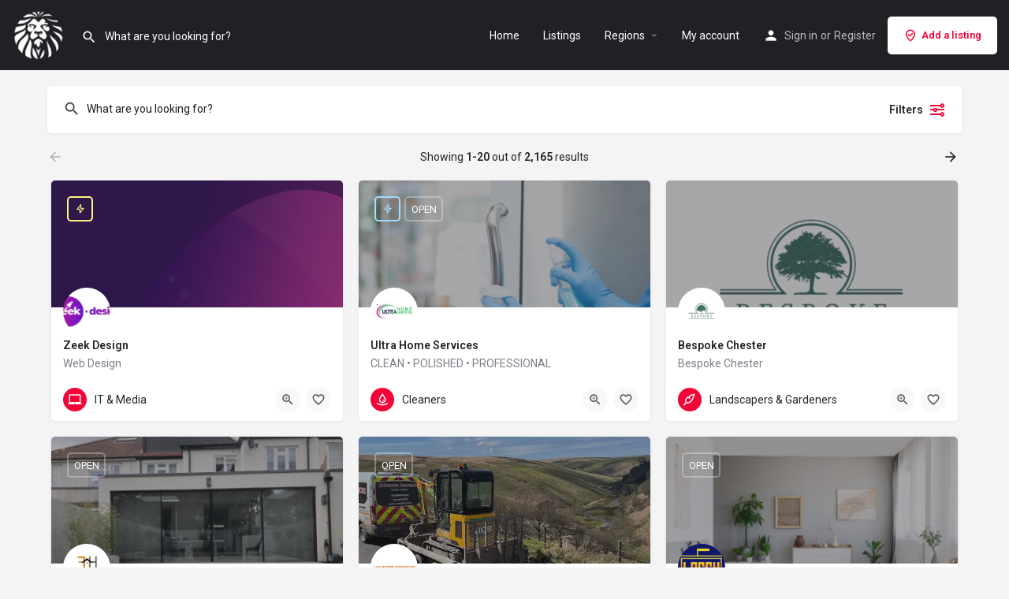

--- FILE ---
content_type: text/css
request_url: https://in-gb.co.uk/wp-content/uploads/elementor/css/post-140.css?ver=1698035573
body_size: -318
content:
.elementor-140 .elementor-element.elementor-element-e5ib7yy{margin-top:0px;margin-bottom:0px;padding:0px 0px 60px 0px;}.elementor-140 .elementor-element.elementor-element-sea90f9 > .elementor-widget-container{margin:0px 0px 0px 0px;}@media(max-width:1024px){.elementor-140 .elementor-element.elementor-element-e5ib7yy{padding:0px 0px 40px 0px;}}@media(max-width:767px){.elementor-140 .elementor-element.elementor-element-e5ib7yy{padding:0px 0px 30px 0px;}}

--- FILE ---
content_type: text/css
request_url: https://in-gb.co.uk/wp-content/uploads/mylisting-dynamic-styles.css?ver=1733927077
body_size: -27
content:
:root { --accent: #f20436; } @keyframes spin3 { 0%, 100% { box-shadow: 10px 10px rgba(255, 255, 255, 1), -10px 10px rgba(255, 255, 255, 0.2), -10px -10px rgba(255, 255, 255, 1), 10px -10px rgba(255, 255, 255, 0.2); } 25% { box-shadow: -10px 10px rgba(255, 255, 255, 0.2), -10px -10px rgba(255, 255, 255, 1), 10px -10px rgba(255, 255, 255, 0.2), 10px 10px rgba(255, 255, 255, 1); } 50% { box-shadow: -10px -10px rgba(255, 255, 255, 1), 10px -10px rgba(255, 255, 255, 0.2), 10px 10px rgba(255, 255, 255, 1), -10px 10px rgba(255, 255, 255, 0.2); } 75% { box-shadow: 10px -10px rgba(255, 255, 255, 0.2), 10px 10px rgba(255, 255, 255, 1), -10px 10px rgba(255, 255, 255, 0.2), -10px -10px rgba(255, 255, 255, 1); } } #wpadminbar { top: 0 !important; } #c27-site-wrapper { background-color: #f4f4f4 }.lf-item-container img.verified-listing {display: none;} .footer .c_widget_title h5 {font-size: 18px; color: #fff;} .footer .container a {font-weight: 400 !important; color: #818284 !important;} .footer .container a:hover {color: #fff !important; } .addlisting {display: block; background-color: #f20436; color: #fff !important; padding: 12px 25px; width: 160px; border-radius: 6px; margin=top: 20px; text-align: center;} .addlisting a {color: #fff !important;} .addlisting:hover {background-color: #111; color: #fff !important;} footer.footer {background: #202125 !important;} footer.footer .wp-block-latest-posts__post-title {color: #fff !important;} footer.footer .wp-block-latest-posts__post-title:hover {color: #fe003c !important;} .footer-bottom p {color: #fff !important;}